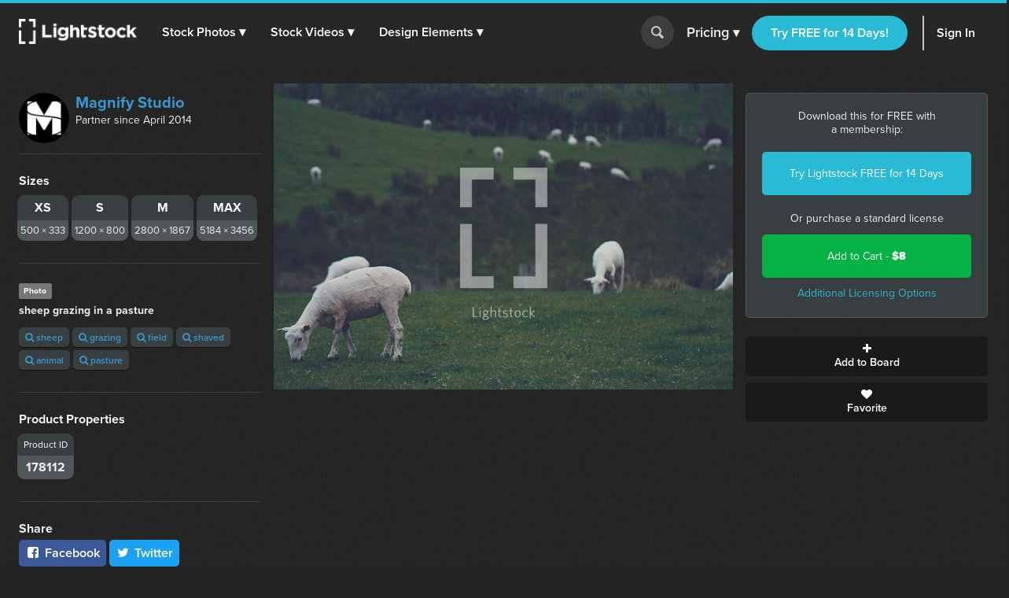

--- FILE ---
content_type: application/javascript
request_url: https://prism.app-us1.com/?a=611604776&u=https%3A%2F%2Fwww.lightstock.com%2Fphotos%2Fsheep-grazing-in-a-pasture-40d1b422-d992-4c20-9da6-cff382a452b0
body_size: 124
content:
window.visitorGlobalObject=window.visitorGlobalObject||window.prismGlobalObject;window.visitorGlobalObject.setVisitorId('a6eb8be5-e958-450f-980c-157b372cfacf', '611604776');window.visitorGlobalObject.setWhitelistedServices('tracking', '611604776');